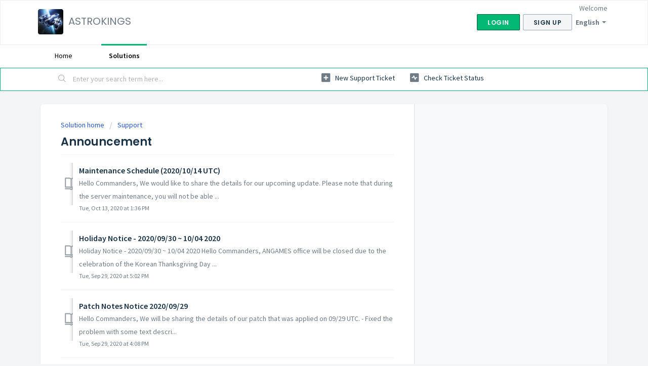

--- FILE ---
content_type: text/html; charset=utf-8
request_url: https://astrokings.freshdesk.com/en/support/solutions/folders/43000559055/page/56?url_locale=en
body_size: 8332
content:
<!DOCTYPE html>
       
        <!--[if lt IE 7]><html class="no-js ie6 dew-dsm-theme " lang="en" dir="ltr" data-date-format="us"><![endif]-->       
        <!--[if IE 7]><html class="no-js ie7 dew-dsm-theme " lang="en" dir="ltr" data-date-format="us"><![endif]-->       
        <!--[if IE 8]><html class="no-js ie8 dew-dsm-theme " lang="en" dir="ltr" data-date-format="us"><![endif]-->       
        <!--[if IE 9]><html class="no-js ie9 dew-dsm-theme " lang="en" dir="ltr" data-date-format="us"><![endif]-->       
        <!--[if IE 10]><html class="no-js ie10 dew-dsm-theme " lang="en" dir="ltr" data-date-format="us"><![endif]-->       
        <!--[if (gt IE 10)|!(IE)]><!--><html class="no-js  dew-dsm-theme " lang="en" dir="ltr" data-date-format="us"><!--<![endif]-->
	<head>
		
		<!-- Title for the page -->
<title> Announcement :   ASTROKINGS </title>

<!-- Meta information -->

      <meta charset="utf-8" />
      <meta http-equiv="X-UA-Compatible" content="IE=edge,chrome=1" />
      <meta name="description" content= "" />
      <meta name="author" content= "" />
       <meta property="og:title" content="Announcement" />  <meta property="og:url" content="https://astrokings.freshdesk.com/en/support/solutions/folders/43000559055" />  <meta property="og:image" content="https://s3.amazonaws.com/cdn.freshdesk.com/data/helpdesk/attachments/production/43000293638/logo/bN5VxmtdVKR5uulfMzSIp6Kt2TsBt0PA0g.png?X-Amz-Algorithm=AWS4-HMAC-SHA256&amp;amp;X-Amz-Credential=AKIAS6FNSMY2XLZULJPI%2F20260130%2Fus-east-1%2Fs3%2Faws4_request&amp;amp;X-Amz-Date=20260130T085354Z&amp;amp;X-Amz-Expires=604800&amp;amp;X-Amz-SignedHeaders=host&amp;amp;X-Amz-Signature=49dad8d89f82e7db9b91ffc207b3f6a69d00d66048b4f512acae7d318fdbbb07" />  <meta property="og:site_name" content="ASTROKINGS" />  <meta property="og:type" content="article" />  <meta name="twitter:title" content="Announcement" />  <meta name="twitter:url" content="https://astrokings.freshdesk.com/en/support/solutions/folders/43000559055" />  <meta name="twitter:image" content="https://s3.amazonaws.com/cdn.freshdesk.com/data/helpdesk/attachments/production/43000293638/logo/bN5VxmtdVKR5uulfMzSIp6Kt2TsBt0PA0g.png?X-Amz-Algorithm=AWS4-HMAC-SHA256&amp;amp;X-Amz-Credential=AKIAS6FNSMY2XLZULJPI%2F20260130%2Fus-east-1%2Fs3%2Faws4_request&amp;amp;X-Amz-Date=20260130T085354Z&amp;amp;X-Amz-Expires=604800&amp;amp;X-Amz-SignedHeaders=host&amp;amp;X-Amz-Signature=49dad8d89f82e7db9b91ffc207b3f6a69d00d66048b4f512acae7d318fdbbb07" />  <meta name="twitter:card" content="summary" />  <link rel="canonical" href="https://astrokings.freshdesk.com/en/support/solutions/folders/43000559055" />  <link rel='alternate' hreflang="en" href="https://astrokings.freshdesk.com/en/support/solutions/folders/43000559055/page/56"/>  <link rel='alternate' hreflang="ja-JP" href="https://astrokings.freshdesk.com/ja-JP/support/solutions/folders/43000559055/page/56"/>  <link rel='alternate' hreflang="ko" href="https://astrokings.freshdesk.com/ko/support/solutions/folders/43000559055/page/56"/> 

<!-- Responsive setting -->
<link rel="apple-touch-icon" href="/assets/misc/favicon.ico?702017" />
        <link rel="apple-touch-icon" sizes="72x72" href="/assets/misc/favicon.ico?702017" />
        <link rel="apple-touch-icon" sizes="114x114" href="/assets/misc/favicon.ico?702017" />
        <link rel="apple-touch-icon" sizes="144x144" href="/assets/misc/favicon.ico?702017" />
        <meta name="viewport" content="width=device-width, initial-scale=1.0, maximum-scale=5.0, user-scalable=yes" /> 
		
		<!-- Adding meta tag for CSRF token -->
		<meta name="csrf-param" content="authenticity_token" />
<meta name="csrf-token" content="mQXgFIxvL6kq6wfJGyTV1q9UqhZmiwC861E3zpvIiJNqYIUs78iEq5Mv463Uu753bg7hJHbIWZOKww/0zPL9lg==" />
		<!-- End meta tag for CSRF token -->
		
		<!-- Fav icon for portal -->
		<link rel='shortcut icon' href='/assets/misc/favicon.ico?702017' />

		<!-- Base stylesheet -->
 
		<link rel="stylesheet" media="print" href="https://assets6.freshdesk.com/assets/cdn/portal_print-6e04b27f27ab27faab81f917d275d593fa892ce13150854024baaf983b3f4326.css" />
	  		<link rel="stylesheet" media="screen" href="https://assets8.freshdesk.com/assets/cdn/falcon_portal_utils-57fc5f91db982a7ecd698d80ef41469e73b87782f2d9f218886147ca63c081ab.css" />	

		
		<!-- Theme stylesheet -->

		<link href="/support/theme.css?v=4&amp;d=1663223765" media="screen" rel="stylesheet" type="text/css">

		<!-- Google font url if present -->
		<link href='https://fonts.googleapis.com/css?family=Source+Sans+Pro:regular,italic,600,700,700italic|Poppins:regular,600,700' rel='stylesheet' type='text/css' nonce='LWzCpS841wR0w+ONuJvTqQ=='>

		<!-- Including default portal based script framework at the top -->
		<script src="https://assets7.freshdesk.com/assets/cdn/portal_head_v2-d07ff5985065d4b2f2826fdbbaef7df41eb75e17b915635bf0413a6bc12fd7b7.js"></script>
		<!-- Including syntexhighlighter for portal -->
		<script src="https://assets6.freshdesk.com/assets/cdn/prism-841b9ba9ca7f9e1bc3cdfdd4583524f65913717a3ab77714a45dd2921531a402.js"></script>

		

		<!-- Access portal settings information via javascript -->
		 <script type="text/javascript">     var portal = {"language":"en","name":"  ASTROKINGS","contact_info":"","current_page_name":"article_list","current_tab":"solutions","vault_service":{"url":"https://vault-service.freshworks.com/data","max_try":2,"product_name":"fd"},"current_account_id":897004,"preferences":{"bg_color":"#f3f5f7","header_color":"#ffffff","help_center_color":"#f3f5f7","footer_color":"#183247","tab_color":"#ffffff","tab_hover_color":"#02b875","btn_background":"#f3f5f7","btn_primary_background":"#02b875","baseFont":"Source Sans Pro","textColor":"#183247","headingsFont":"Poppins","headingsColor":"#183247","linkColor":"#183247","linkColorHover":"#2753d7","inputFocusRingColor":"#02B875","nonResponsive":"false"},"image_placeholders":{"spacer":"https://assets3.freshdesk.com/assets/misc/spacer.gif","profile_thumb":"https://assets7.freshdesk.com/assets/misc/profile_blank_thumb-4a7b26415585aebbd79863bd5497100b1ea52bab8df8db7a1aecae4da879fd96.jpg","profile_medium":"https://assets7.freshdesk.com/assets/misc/profile_blank_medium-1dfbfbae68bb67de0258044a99f62e94144f1cc34efeea73e3fb85fe51bc1a2c.jpg"},"falcon_portal_theme":true};     var attachment_size = 20;     var blocked_extensions = "";     var allowed_extensions = "";     var store = { 
        ticket: {},
        portalLaunchParty: {} };    store.portalLaunchParty.ticketFragmentsEnabled = false;    store.pod = "us-east-1";    store.region = "US"; </script> 


			
	</head>
	<body>
            	
		
		
		
	<header class="banner">
		<div class="banner-wrapper page">
			<div class="banner-title">
				<a href="https://www.playastrokings.com/"class='portal-logo'><span class="portal-img"><i></i>
                    <img src='https://s3.amazonaws.com/cdn.freshdesk.com/data/helpdesk/attachments/production/43000293638/logo/bN5VxmtdVKR5uulfMzSIp6Kt2TsBt0PA0g.png' alt="Logo"
                        onerror="default_image_error(this)" data-type="logo" />
                 </span></a>
				<h1 class="ellipsis heading">  ASTROKINGS </h1>
			</div>
			<nav class="banner-nav">
				<div class="banner-language-selector pull-right" data-tabs="tabs"
                data-toggle='tooltip' data-placement="bottom" title=""><ul class="language-options" role="tablist"><li class="dropdown"><h5 class="dropdown-toggle" data-toggle="dropdown"><span>English</span><span class="caret"></span></h5><ul class="dropdown-menu " role="menu" aria-labelledby="dropdownMenu"><li><a class="active" tabindex="-1" href="/en/support/solutions/folders/43000559055/page/56"><span class='icon-dd-tick-dark'></span>English </a></li><li><a class="" tabindex="-1" href="/ja-JP/support/solutions/folders/43000559055/page/56">Japanese</a></li><li><a class="" tabindex="-1" href="/ko/support/solutions/folders/43000559055/page/56">Korean</a></li></ul></li></ul></div> <div class="welcome">Welcome <b></b> </div>  <b><a href="/en/support/login"><b>Login</b></a></b> &nbsp;<b><a href="/en/support/signup"><b>Sign up</b></a></b>
			</nav>
		</div>
	</header>
	<nav class="page-tabs">
	<div class="page no-padding">
		
			<a data-toggle-dom="#header-tabs" href="#" data-animated="true" class="mobile-icon-nav-menu show-in-mobile"></a>
			<div class="nav-link" id="header-tabs">
				
					
						<a href="/en/support/home" class="">Home</a>
					
				
					
						<a href="/en/support/solutions" class="active">Solutions</a>
					
				
			</div>
		
		</div>
	</nav>

<!-- Search and page links for the page -->

	<section class="help-center-sc rounded-6">	
		<div class="page no-padding">
		<div class="hc-search">
			<div class="hc-search-c">
				<form class="hc-search-form print--remove" autocomplete="off" action="/en/support/search/solutions" id="hc-search-form" data-csrf-ignore="true">
	<div class="hc-search-input">
	<label for="support-search-input" class="hide">Enter your search term here...</label>
		<input placeholder="Enter your search term here..." type="text"
			name="term" class="special" value=""
            rel="page-search" data-max-matches="10" id="support-search-input">
	</div>
	<div class="hc-search-button">
		<button class="btn btn-primary" aria-label="Search" type="submit" autocomplete="off">
			<i class="mobile-icon-search hide-tablet"></i>
			<span class="hide-in-mobile">
				Search
			</span>
		</button>
	</div>
</form>
			</div>
		</div>
		<div class="hc-nav ">				
			 <nav>   <div>
              <a href="/en/support/tickets/new" class="mobile-icon-nav-newticket new-ticket ellipsis" title="New support ticket">
                <span> New support ticket </span>
              </a>
            </div>   <div>
              <a href="/en/support/tickets" class="mobile-icon-nav-status check-status ellipsis" title="Check ticket status">
                <span>Check ticket status</span>
              </a>
            </div>  </nav>
		</div>
		</div>
	</section>


<div class="page">
	
	
	<!-- Search and page links for the page -->
	

	<!-- Notification Messages -->
	 <div class="alert alert-with-close notice hide" id="noticeajax"></div> 

	
	<div class="c-wrapper">		
		<section class="main content rounded-6 min-height-on-desktop fc-folder-show" id="folder-show-43000559055">
	<div class="breadcrumb">
		<a href="/en/support/solutions"> Solution home </a>
		<a href="/en/support/solutions/43000015534">Support</a>
	</div>
	<h2 class="heading">Announcement</h2>
	<p class="info-text"></p>
	
				
			<section class="article-list c-list">
				
					<div class="c-row c-article-row">
					    <i class="icon-article-table-row"></i>
						<div class="ellipsis article-title"> 
							<a href="/en/support/solutions/articles/43000599567-maintenance-schedule-2020-10-14-utc-" class="c-link">Maintenance Schedule (2020/10/14 UTC)</a>
						</div>
						
						  <div class="description-text">
							      Hello Commanders,     We would like to share the details for our upcoming update. Please note that during the server maintenance, you will not be able ...
						  </div>
						
						<div class="help-text">Tue, Oct 13, 2020 at  1:36 PM</div>
					</div>
				
					<div class="c-row c-article-row">
					    <i class="icon-article-table-row"></i>
						<div class="ellipsis article-title"> 
							<a href="/en/support/solutions/articles/43000597422-holiday-notice-2020-09-30-10-04-2020" class="c-link">Holiday Notice - 2020/09/30 ~ 10/04 2020</a>
						</div>
						
						  <div class="description-text">
							      Holiday Notice - 2020/09/30 ~ 10/04 2020     Hello Commanders,     ANGAMES office will be closed due to the celebration of the Korean Thanksgiving Day ...
						  </div>
						
						<div class="help-text">Tue, Sep 29, 2020 at  5:02 PM</div>
					</div>
				
					<div class="c-row c-article-row">
					    <i class="icon-article-table-row"></i>
						<div class="ellipsis article-title"> 
							<a href="/en/support/solutions/articles/43000597654-patch-notes-notice-2020-09-29" class="c-link">Patch Notes Notice 2020/09/29</a>
						</div>
						
						  <div class="description-text">
							               Hello Commanders,     We will be sharing the details of our patch that was applied on 09/29 UTC.     - Fixed the problem with some text descri...
						  </div>
						
						<div class="help-text">Tue, Sep 29, 2020 at  4:08 PM</div>
					</div>
				
					<div class="c-row c-article-row">
					    <i class="icon-article-table-row"></i>
						<div class="ellipsis article-title"> 
							<a href="/en/support/solutions/articles/43000597595-compensation-notice-emu-support-campaign-i-ii" class="c-link">Compensation Notice - EMU Support Campaign I &amp; II</a>
						</div>
						
						  <div class="description-text">
							            Hello Commanders,    We apologize for the confusion due to the incorrect end date posted on the announcement for the EMU Support Campaign I &amp;...
						  </div>
						
						<div class="help-text">Tue, Sep 29, 2020 at  3:09 PM</div>
					</div>
				
					<div class="c-row c-article-row">
					    <i class="icon-article-table-row"></i>
						<div class="ellipsis article-title"> 
							<a href="/en/support/solutions/articles/43000597612-server-merge-2020-10-14-utc-" class="c-link">Server Merge (2020/10/14 UTC)</a>
						</div>
						
						  <div class="description-text">
							         [Text Format]     Server Merger (2020-10-14 UTC)     Hello Commanders,      We are going to have a server merger for better game experience and reso...
						  </div>
						
						<div class="help-text">Tue, Sep 29, 2020 at  1:45 PM</div>
					</div>
				
					<div class="c-row c-article-row">
					    <i class="icon-article-table-row"></i>
						<div class="ellipsis article-title"> 
							<a href="/en/support/solutions/articles/43000597264-maintenance-schedule-2020-09-29-utc-" class="c-link">Maintenance Schedule (2020/09/29 UTC)</a>
						</div>
						
						  <div class="description-text">
							      Hello Commanders,     We would like to share the details for our upcoming update. Please note that during the server maintenance, you will not be able ...
						  </div>
						
						<div class="help-text">Tue, Sep 29, 2020 at 11:13 AM</div>
					</div>
				
					<div class="c-row c-article-row">
					    <i class="icon-article-table-row"></i>
						<div class="ellipsis article-title"> 
							<a href="/en/support/solutions/articles/43000596576-patch-notes-notice-2020-09-23" class="c-link">Patch Notes Notice 2020/09/23</a>
						</div>
						
						  <div class="description-text">
							      Hello Commanders,     We will be sharing the details of our patch that was applied on 09/23 UTC.     1. Modified the condition for alien main fleet bat...
						  </div>
						
						<div class="help-text">Wed, Sep 23, 2020 at 11:09 AM</div>
					</div>
				
					<div class="c-row c-article-row">
					    <i class="icon-article-table-row"></i>
						<div class="ellipsis article-title"> 
							<a href="/en/support/solutions/articles/43000549770-12-20-2019-patch-announcement" class="c-link">12/20/2019 Patch Announcement</a>
						</div>
						
						  <div class="description-text">
							 Commanders, the new patch is now available!  No server maintenance necessary - you can download it from Google Play Store/App Store. Downloading the new pat...
						  </div>
						
						<div class="help-text">Tue, Sep 22, 2020 at  3:48 PM</div>
					</div>
				
					<div class="c-row c-article-row">
					    <i class="icon-article-table-row"></i>
						<div class="ellipsis article-title"> 
							<a href="/en/support/solutions/articles/43000594231-34th-update-2020-09-16-utc" class="c-link">34TH UPDATE 2020/09/16 UTC</a>
						</div>
						
						  <div class="description-text">
							      Hello Commanders,     We would like to share the details for our upcoming update. Please note that during the server maintenance, you will not be able ...
						  </div>
						
						<div class="help-text">Fri, Sep 18, 2020 at  6:40 PM</div>
					</div>
				
					<div class="c-row c-article-row">
					    <i class="icon-article-table-row"></i>
						<div class="ellipsis article-title"> 
							<a href="/en/support/solutions/articles/43000596024-shield-notice-issue-alien-main-fleet-" class="c-link">Shield Notice Issue (Alien Main Fleet)</a>
						</div>
						
						  <div class="description-text">
							         Shield Notice Issue (Alien Main Fleet)     Hello Commanders,  After today&#39;s update, an issue with the shield notification is not showing when yo...
						  </div>
						
						<div class="help-text">Thu, Sep 17, 2020 at  4:55 PM</div>
					</div>
				
			</section>
			<div class="pagination"><ul> <li class="prev"><a href="/en/support/solutions/folders/43000559055/page/55?url_locale=en">&laquo; Previous</a></li> <li><a href="/en/support/solutions/folders/43000559055/page/1?url_locale=en">1</a></li> <li><a href="/en/support/solutions/folders/43000559055/page/2?url_locale=en">2</a></li> <li class="disabled gap"><a>&hellip;</a></li> <li><a href="/en/support/solutions/folders/43000559055/page/53?url_locale=en">53</a></li> <li><a href="/en/support/solutions/folders/43000559055/page/54?url_locale=en">54</a></li> <li><a href="/en/support/solutions/folders/43000559055/page/55?url_locale=en">55</a></li> <li class="active"><a>56</a></li> <li><a href="/en/support/solutions/folders/43000559055/page/57?url_locale=en">57</a></li> <li><a href="/en/support/solutions/folders/43000559055/page/58?url_locale=en">58</a></li> <li><a href="/en/support/solutions/folders/43000559055/page/59?url_locale=en">59</a></li> <li class="disabled gap"><a>&hellip;</a></li> <li><a href="/en/support/solutions/folders/43000559055/page/69?url_locale=en">69</a></li> <li><a href="/en/support/solutions/folders/43000559055/page/70?url_locale=en">70</a></li> <li class="next"><a href="/en/support/solutions/folders/43000559055/page/57?url_locale=en">Next &raquo;</a></li> </ul></div>
		
	
</section>
	</div>
	

	

</div>

	<footer class="footer rounded-6">
		<nav class="footer-links page no-padding">
			
					
						<a href="/en/support/home" class="">Home</a>
					
						<a href="/en/support/solutions" class="active">Solutions</a>
					
			
			
			  <a href="#portal-cookie-info" rel="freshdialog" data-lazy-load="true" class="cookie-link"
        data-width="450px" title="Why we love Cookies" data-template-footer="">
        Cookie policy
      </a> <div id="portal-cookie-info" class="hide"><textarea>
        <p>We use cookies to try and give you a better experience in Freshdesk. </p>
        <p>You can learn more about what kind of cookies we use, why, and how from our <a href="https://www.freshworks.com/privacy/" target="_blank" rel="nofollow">Privacy Policy</a>. If you hate cookies, or are just on a diet, you can disable them altogether too. Just note that the Freshdesk service is pretty big on some cookies (we love the choco-chip ones), and some portions of Freshdesk may not work properly if you disable cookies.</p>
        <p>We’ll also assume you agree to the way we use cookies and are ok with it as described in our <a href="https://www.freshworks.com/privacy/" target="_blank" rel="nofollow">Privacy Policy</a>, unless you choose to disable them altogether through your browser.</p>
      </textarea></div> 
		</nav>
	</footer>
	  <div class="copyright">
        <a href=https://www.freshworks.com/freshdesk/?utm_source=portal&utm_medium=reflink&utm_campaign=portal_reflink target="_blank" rel="nofollow"> Help Desk Software </a>
        by Freshdesk
      </div> 




			<script src="https://assets10.freshdesk.com/assets/cdn/portal_bottom-0fe88ce7f44d512c644a48fda3390ae66247caeea647e04d017015099f25db87.js"></script>

		<script src="https://assets1.freshdesk.com/assets/cdn/redactor-642f8cbfacb4c2762350a557838bbfaadec878d0d24e9a0d8dfe90b2533f0e5d.js"></script> 
		<script src="https://assets7.freshdesk.com/assets/cdn/lang/en-4a75f878b88f0e355c2d9c4c8856e16e0e8e74807c9787aaba7ef13f18c8d691.js"></script>
		<!-- for i18n-js translations -->
  		<script src="https://assets6.freshdesk.com/assets/cdn/i18n/portal/en-7dc3290616af9ea64cf8f4a01e81b2013d3f08333acedba4871235237937ee05.js"></script>
		<!-- Including default portal based script at the bottom -->
		<script nonce="LWzCpS841wR0w+ONuJvTqQ==">
//<![CDATA[
	
	jQuery(document).ready(function() {
					
		// Setting the locale for moment js
		moment.lang('en');

		var validation_meassages = {"required":"This field is required.","remote":"Please fix this field.","email":"Please enter a valid email address.","url":"Please enter a valid URL.","date":"Please enter a valid date.","dateISO":"Please enter a valid date ( ISO ).","number":"Please enter a valid number.","digits":"Please enter only digits.","creditcard":"Please enter a valid credit card number.","equalTo":"Please enter the same value again.","two_decimal_place_warning":"Value cannot have more than 2 decimal digits","select2_minimum_limit":"Please type %{char_count} or more letters","select2_maximum_limit":"You can only select %{limit} %{container}","maxlength":"Please enter no more than {0} characters.","minlength":"Please enter at least {0} characters.","rangelength":"Please enter a value between {0} and {1} characters long.","range":"Please enter a value between {0} and {1}.","max":"Please enter a value less than or equal to {0}.","min":"Please enter a value greater than or equal to {0}.","select2_maximum_limit_jq":"You can only select {0} {1}","facebook_limit_exceed":"Your Facebook reply was over 8000 characters. You'll have to be more clever.","messenger_limit_exceeded":"Oops! You have exceeded Messenger Platform's character limit. Please modify your response.","not_equal_to":"This element should not be equal to","email_address_invalid":"One or more email addresses are invalid.","twitter_limit_exceed":"Oops! You have exceeded Twitter's character limit. You'll have to modify your response.","password_does_not_match":"The passwords don't match. Please try again.","valid_hours":"Please enter a valid hours.","reply_limit_exceed":"Your reply was over 2000 characters. You'll have to be more clever.","url_format":"Invalid URL format","url_without_slash":"Please enter a valid URL without '/'","link_back_url":"Please enter a valid linkback URL","requester_validation":"Please enter a valid requester details or <a href=\"#\" id=\"add_requester_btn_proxy\">add new requester.</a>","agent_validation":"Please enter valid agent details","email_or_phone":"Please enter a Email or Phone Number","upload_mb_limit":"Upload exceeds the available 15MB limit","invalid_image":"Invalid image format","atleast_one_role":"At least one role is required for the agent","invalid_time":"Invalid time.","remote_fail":"Remote validation failed","trim_spaces":"Auto trim of leading & trailing whitespace","hex_color_invalid":"Please enter a valid hex color value.","name_duplication":"The name already exists.","invalid_value":"Invalid value","invalid_regex":"Invalid Regular Expression","same_folder":"Cannot move to the same folder.","maxlength_255":"Please enter less than 255 characters","decimal_digit_valid":"Value cannot have more than 2 decimal digits","atleast_one_field":"Please fill at least {0} of these fields.","atleast_one_portal":"Select atleast one portal.","custom_header":"Please type custom header in the format -  header : value","same_password":"Should be same as Password","select2_no_match":"No matching %{container} found","integration_no_match":"no matching data...","time":"Please enter a valid time","valid_contact":"Please add a valid contact","field_invalid":"This field is invalid","select_atleast_one":"Select at least one option.","ember_method_name_reserved":"This name is reserved and cannot be used. Please choose a different name."}	

		jQuery.extend(jQuery.validator.messages, validation_meassages );


		jQuery(".call_duration").each(function () {
			var format,time;
			if (jQuery(this).data("time") === undefined) { return; }
			if(jQuery(this).hasClass('freshcaller')){ return; }
			time = jQuery(this).data("time");
			if (time>=3600) {
			 format = "hh:mm:ss";
			} else {
				format = "mm:ss";
			}
			jQuery(this).html(time.toTime(format));
		});
	});

	// Shortcuts variables
	var Shortcuts = {"global":{"help":"?","save":"mod+return","cancel":"esc","search":"/","status_dialog":"mod+alt+return","save_cuctomization":"mod+shift+s"},"app_nav":{"dashboard":"g d","tickets":"g t","social":"g e","solutions":"g s","forums":"g f","customers":"g c","reports":"g r","admin":"g a","ticket_new":"g n","compose_email":"g m"},"pagination":{"previous":"alt+left","next":"alt+right","alt_previous":"j","alt_next":"k"},"ticket_list":{"ticket_show":"return","select":"x","select_all":"shift+x","search_view":"v","show_description":"space","unwatch":"w","delete":"#","pickup":"@","spam":"!","close":"~","silent_close":"alt+shift+`","undo":"z","reply":"r","forward":"f","add_note":"n","scenario":"s"},"ticket_detail":{"toggle_watcher":"w","reply":"r","forward":"f","add_note":"n","close":"~","silent_close":"alt+shift+`","add_time":"m","spam":"!","delete":"#","show_activities_toggle":"}","properties":"p","expand":"]","undo":"z","select_watcher":"shift+w","go_to_next":["j","down"],"go_to_previous":["k","up"],"scenario":"s","pickup":"@","collaboration":"d"},"social_stream":{"search":"s","go_to_next":["j","down"],"go_to_previous":["k","up"],"open_stream":["space","return"],"close":"esc","reply":"r","retweet":"shift+r"},"portal_customizations":{"preview":"mod+shift+p"},"discussions":{"toggle_following":"w","add_follower":"shift+w","reply_topic":"r"}};
	
	// Date formats
	var DATE_FORMATS = {"non_us":{"moment_date_with_week":"ddd, D MMM, YYYY","datepicker":"d M, yy","datepicker_escaped":"d M yy","datepicker_full_date":"D, d M, yy","mediumDate":"d MMM, yyyy"},"us":{"moment_date_with_week":"ddd, MMM D, YYYY","datepicker":"M d, yy","datepicker_escaped":"M d yy","datepicker_full_date":"D, M d, yy","mediumDate":"MMM d, yyyy"}};

	var lang = { 
		loadingText: "Please Wait...",
		viewAllTickets: "View all tickets"
	};


//]]>
</script> 

		

		
		<script type="text/javascript">
     		I18n.defaultLocale = "en";
     		I18n.locale = "en";
		</script>
			
    	


		<!-- Include dynamic input field script for signup and profile pages (Mint theme) -->

	</body>
</html>
